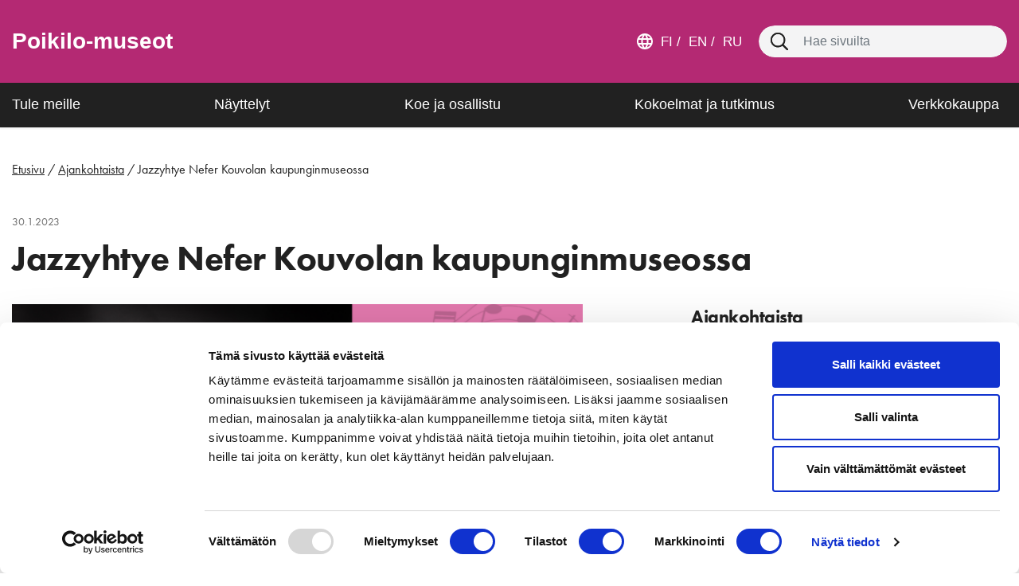

--- FILE ---
content_type: text/html; charset=UTF-8
request_url: https://www.poikilo.fi/ajankohtaiset/jazzyhtye-nefer-kouvolan-kaupunginmuseossa/
body_size: 14334
content:

<!doctype html>
<html lang="fi">

<head>
	<meta charset="utf-8">
	<meta http-equiv="x-ua-compatible" content="ie=edge">
	<meta name="viewport" content="width=device-width, initial-scale=1">
	<script>
        (function (d) {
            var config = {
                    kitId: 'fcf6wdp',
                    scriptTimeout: 3000,
                    async: true
                },
                h = d.documentElement, t = setTimeout(function () {
                    h.className = h.className.replace(/\bwf-loading\b/g, "") + " wf-inactive";
                }, config.scriptTimeout), tk = d.createElement("script"), f = false, s = d.getElementsByTagName("script")[0], a;
            h.className += " wf-loading";
            tk.src = 'https://use.typekit.net/' + config.kitId + '.js';
            tk.async = true;
            tk.onload = tk.onreadystatechange = function () {
                a = this.readyState;
                if (f || a && a !== "complete" && a !== "loaded") return;
                f = true;
                clearTimeout(t);
                try {
                    Typekit.load(config)
                } catch (e) {
                }
            };
            s.parentNode.insertBefore(tk, s)
        })(document);
	</script>
	<script>var et_site_url='https://www.poikilo.fi';var et_post_id='11565';function et_core_page_resource_fallback(a,b){"undefined"===typeof b&&(b=a.sheet.cssRules&&0===a.sheet.cssRules.length);b&&(a.onerror=null,a.onload=null,a.href?a.href=et_site_url+"/?et_core_page_resource="+a.id+et_post_id:a.src&&(a.src=et_site_url+"/?et_core_page_resource="+a.id+et_post_id))}
</script>	<meta name='robots' content='index, follow, max-image-preview:large, max-snippet:-1, max-video-preview:-1' />
	<style>img:is([sizes="auto" i], [sizes^="auto," i]) { contain-intrinsic-size: 3000px 1500px }</style>
	
	<!-- This site is optimized with the Yoast SEO plugin v26.6 - https://yoast.com/wordpress/plugins/seo/ -->
	<title>Jazzyhtye Nefer Kouvolan kaupunginmuseossa - Poikilo</title>
	<meta name="description" content="Kotkalainen jazzyhtye Nefer vierailee Kouvolan kaupunginmuseossa torstaina 9.2.2023 klo 17.30. Konsertti sisältyy museon pääsymaksuun." />
	<link rel="canonical" href="https://www.poikilo.fi/ajankohtaiset/jazzyhtye-nefer-kouvolan-kaupunginmuseossa/" />
	<meta property="og:locale" content="fi_FI" />
	<meta property="og:type" content="article" />
	<meta property="og:title" content="Jazzyhtye Nefer Kouvolan kaupunginmuseossa - Poikilo" />
	<meta property="og:description" content="Kotkalainen jazzyhtye Nefer vierailee Kouvolan kaupunginmuseossa torstaina 9.2.2023 klo 17.30. Konsertti sisältyy museon pääsymaksuun." />
	<meta property="og:url" content="https://www.poikilo.fi/ajankohtaiset/jazzyhtye-nefer-kouvolan-kaupunginmuseossa/" />
	<meta property="og:site_name" content="Poikilo" />
	<meta property="article:published_time" content="2023-01-30T07:41:54+00:00" />
	<meta property="article:modified_time" content="2025-01-02T12:53:05+00:00" />
	<meta property="og:image" content="https://www.poikilo.fi/wp-content/uploads/sites/3/2023/01/pelikierros-8.10.-29.10.-3.12.-klo-13.00-18.png" />
	<meta property="og:image:width" content="1640" />
	<meta property="og:image:height" content="924" />
	<meta property="og:image:type" content="image/png" />
	<meta name="author" content="anitagronroos" />
	<meta name="twitter:card" content="summary_large_image" />
	<script type="application/ld+json" class="yoast-schema-graph">{"@context":"https://schema.org","@graph":[{"@type":"WebPage","@id":"https://www.poikilo.fi/ajankohtaiset/jazzyhtye-nefer-kouvolan-kaupunginmuseossa/","url":"https://www.poikilo.fi/ajankohtaiset/jazzyhtye-nefer-kouvolan-kaupunginmuseossa/","name":"Jazzyhtye Nefer Kouvolan kaupunginmuseossa - Poikilo","isPartOf":{"@id":"https://www.poikilo.fi/#website"},"primaryImageOfPage":{"@id":"https://www.poikilo.fi/ajankohtaiset/jazzyhtye-nefer-kouvolan-kaupunginmuseossa/#primaryimage"},"image":{"@id":"https://www.poikilo.fi/ajankohtaiset/jazzyhtye-nefer-kouvolan-kaupunginmuseossa/#primaryimage"},"thumbnailUrl":"https://www.poikilo.fi/wp-content/uploads/sites/3/2023/01/pelikierros-8.10.-29.10.-3.12.-klo-13.00-18.png","datePublished":"2023-01-30T07:41:54+00:00","dateModified":"2025-01-02T12:53:05+00:00","description":"Kotkalainen jazzyhtye Nefer vierailee Kouvolan kaupunginmuseossa torstaina 9.2.2023 klo 17.30. Konsertti sisältyy museon pääsymaksuun.","breadcrumb":{"@id":"https://www.poikilo.fi/ajankohtaiset/jazzyhtye-nefer-kouvolan-kaupunginmuseossa/#breadcrumb"},"inLanguage":"fi","potentialAction":[{"@type":"ReadAction","target":["https://www.poikilo.fi/ajankohtaiset/jazzyhtye-nefer-kouvolan-kaupunginmuseossa/"]}]},{"@type":"ImageObject","inLanguage":"fi","@id":"https://www.poikilo.fi/ajankohtaiset/jazzyhtye-nefer-kouvolan-kaupunginmuseossa/#primaryimage","url":"https://www.poikilo.fi/wp-content/uploads/sites/3/2023/01/pelikierros-8.10.-29.10.-3.12.-klo-13.00-18.png","contentUrl":"https://www.poikilo.fi/wp-content/uploads/sites/3/2023/01/pelikierros-8.10.-29.10.-3.12.-klo-13.00-18.png","width":1640,"height":924,"caption":"Valokuvassa jazzyhtyeen soittajat soittimineen."},{"@type":"BreadcrumbList","@id":"https://www.poikilo.fi/ajankohtaiset/jazzyhtye-nefer-kouvolan-kaupunginmuseossa/#breadcrumb","itemListElement":[{"@type":"ListItem","position":1,"name":"Etusivu","item":"https://www.poikilo.fi/"},{"@type":"ListItem","position":2,"name":"Ajankohtaista","item":"https://www.poikilo.fi/ajankohtaista/"},{"@type":"ListItem","position":3,"name":"Jazzyhtye Nefer Kouvolan kaupunginmuseossa"}]},{"@type":"WebSite","@id":"https://www.poikilo.fi/#website","url":"https://www.poikilo.fi/","name":"Poikilo","description":"Uusi www.kouvola.fi Sites -sivusto","potentialAction":[{"@type":"SearchAction","target":{"@type":"EntryPoint","urlTemplate":"https://www.poikilo.fi/?s={search_term_string}"},"query-input":{"@type":"PropertyValueSpecification","valueRequired":true,"valueName":"search_term_string"}}],"inLanguage":"fi"}]}</script>
	<!-- / Yoast SEO plugin. -->


<link rel='dns-prefetch' href='//assets.juicer.io' />
<link rel='dns-prefetch' href='//cdn.search.valu.pro' />
<link rel='dns-prefetch' href='//fonts.googleapis.com' />
<link rel='stylesheet' id='wp-block-library-css' href='https://www.poikilo.fi/wp-includes/css/dist/block-library/style.min.css?ver=7e6de73973ed0cde20a055bd62967133' type='text/css' media='all' />
<style id='wp-block-library-inline-css' type='text/css'>

		.wp-block-pullquote {
			padding: 3em 0 !important;

			blockquote {
				margin: 0 0 1rem !important;
			}
		}

		.wp-block-quote {
			cite {
				display: inline;
			}
		}
</style>
<style id='valu-iframe-block-style-inline-css' type='text/css'>


</style>
<style id='findkit-search-blocks-view-inline-css' type='text/css'>
body:not(.wp-admin,.block-editor-iframe__body) .wp-block-findkit-search-group{display:none}.wp-block-findkit-search-modal figure{margin:0}.wp-block-findkit-search-embed{--findkit-search-input-size:56px;display:block;min-height:200px}input.wp-findkit-search-input{background-color:#f9f8f8;border:1px solid #000;border-radius:2rem;height:var(--findkit-search-input-size);padding-left:var(--findkit-search-input-size);padding-right:2rem;width:100%}.wp-findkit-input-wrap{position:relative}.wp-findkit-input-wrap:after{background-image:url([data-uri]);background-position:50%;background-repeat:no-repeat;bottom:0;content:"";display:block;pointer-events:none;position:absolute;top:0;width:var(--findkit-search-input-size)}

</style>
<style id='global-styles-inline-css' type='text/css'>
:root{--wp--preset--aspect-ratio--square: 1;--wp--preset--aspect-ratio--4-3: 4/3;--wp--preset--aspect-ratio--3-4: 3/4;--wp--preset--aspect-ratio--3-2: 3/2;--wp--preset--aspect-ratio--2-3: 2/3;--wp--preset--aspect-ratio--16-9: 16/9;--wp--preset--aspect-ratio--9-16: 9/16;--wp--preset--color--black: #000000;--wp--preset--color--cyan-bluish-gray: #abb8c3;--wp--preset--color--white: #ffffff;--wp--preset--color--pale-pink: #f78da7;--wp--preset--color--vivid-red: #cf2e2e;--wp--preset--color--luminous-vivid-orange: #ff6900;--wp--preset--color--luminous-vivid-amber: #fcb900;--wp--preset--color--light-green-cyan: #7bdcb5;--wp--preset--color--vivid-green-cyan: #00d084;--wp--preset--color--pale-cyan-blue: #8ed1fc;--wp--preset--color--vivid-cyan-blue: #0693e3;--wp--preset--color--vivid-purple: #9b51e0;--wp--preset--gradient--vivid-cyan-blue-to-vivid-purple: linear-gradient(135deg,rgba(6,147,227,1) 0%,rgb(155,81,224) 100%);--wp--preset--gradient--light-green-cyan-to-vivid-green-cyan: linear-gradient(135deg,rgb(122,220,180) 0%,rgb(0,208,130) 100%);--wp--preset--gradient--luminous-vivid-amber-to-luminous-vivid-orange: linear-gradient(135deg,rgba(252,185,0,1) 0%,rgba(255,105,0,1) 100%);--wp--preset--gradient--luminous-vivid-orange-to-vivid-red: linear-gradient(135deg,rgba(255,105,0,1) 0%,rgb(207,46,46) 100%);--wp--preset--gradient--very-light-gray-to-cyan-bluish-gray: linear-gradient(135deg,rgb(238,238,238) 0%,rgb(169,184,195) 100%);--wp--preset--gradient--cool-to-warm-spectrum: linear-gradient(135deg,rgb(74,234,220) 0%,rgb(151,120,209) 20%,rgb(207,42,186) 40%,rgb(238,44,130) 60%,rgb(251,105,98) 80%,rgb(254,248,76) 100%);--wp--preset--gradient--blush-light-purple: linear-gradient(135deg,rgb(255,206,236) 0%,rgb(152,150,240) 100%);--wp--preset--gradient--blush-bordeaux: linear-gradient(135deg,rgb(254,205,165) 0%,rgb(254,45,45) 50%,rgb(107,0,62) 100%);--wp--preset--gradient--luminous-dusk: linear-gradient(135deg,rgb(255,203,112) 0%,rgb(199,81,192) 50%,rgb(65,88,208) 100%);--wp--preset--gradient--pale-ocean: linear-gradient(135deg,rgb(255,245,203) 0%,rgb(182,227,212) 50%,rgb(51,167,181) 100%);--wp--preset--gradient--electric-grass: linear-gradient(135deg,rgb(202,248,128) 0%,rgb(113,206,126) 100%);--wp--preset--gradient--midnight: linear-gradient(135deg,rgb(2,3,129) 0%,rgb(40,116,252) 100%);--wp--preset--font-size--small: 13px;--wp--preset--font-size--medium: 20px;--wp--preset--font-size--large: 36px;--wp--preset--font-size--x-large: 42px;--wp--preset--spacing--20: 0.44rem;--wp--preset--spacing--30: 0.67rem;--wp--preset--spacing--40: 1rem;--wp--preset--spacing--50: 1.5rem;--wp--preset--spacing--60: 2.25rem;--wp--preset--spacing--70: 3.38rem;--wp--preset--spacing--80: 5.06rem;--wp--preset--shadow--natural: 6px 6px 9px rgba(0, 0, 0, 0.2);--wp--preset--shadow--deep: 12px 12px 50px rgba(0, 0, 0, 0.4);--wp--preset--shadow--sharp: 6px 6px 0px rgba(0, 0, 0, 0.2);--wp--preset--shadow--outlined: 6px 6px 0px -3px rgba(255, 255, 255, 1), 6px 6px rgba(0, 0, 0, 1);--wp--preset--shadow--crisp: 6px 6px 0px rgba(0, 0, 0, 1);}:where(.is-layout-flex){gap: 0.5em;}:where(.is-layout-grid){gap: 0.5em;}body .is-layout-flex{display: flex;}.is-layout-flex{flex-wrap: wrap;align-items: center;}.is-layout-flex > :is(*, div){margin: 0;}body .is-layout-grid{display: grid;}.is-layout-grid > :is(*, div){margin: 0;}:where(.wp-block-columns.is-layout-flex){gap: 2em;}:where(.wp-block-columns.is-layout-grid){gap: 2em;}:where(.wp-block-post-template.is-layout-flex){gap: 1.25em;}:where(.wp-block-post-template.is-layout-grid){gap: 1.25em;}.has-black-color{color: var(--wp--preset--color--black) !important;}.has-cyan-bluish-gray-color{color: var(--wp--preset--color--cyan-bluish-gray) !important;}.has-white-color{color: var(--wp--preset--color--white) !important;}.has-pale-pink-color{color: var(--wp--preset--color--pale-pink) !important;}.has-vivid-red-color{color: var(--wp--preset--color--vivid-red) !important;}.has-luminous-vivid-orange-color{color: var(--wp--preset--color--luminous-vivid-orange) !important;}.has-luminous-vivid-amber-color{color: var(--wp--preset--color--luminous-vivid-amber) !important;}.has-light-green-cyan-color{color: var(--wp--preset--color--light-green-cyan) !important;}.has-vivid-green-cyan-color{color: var(--wp--preset--color--vivid-green-cyan) !important;}.has-pale-cyan-blue-color{color: var(--wp--preset--color--pale-cyan-blue) !important;}.has-vivid-cyan-blue-color{color: var(--wp--preset--color--vivid-cyan-blue) !important;}.has-vivid-purple-color{color: var(--wp--preset--color--vivid-purple) !important;}.has-black-background-color{background-color: var(--wp--preset--color--black) !important;}.has-cyan-bluish-gray-background-color{background-color: var(--wp--preset--color--cyan-bluish-gray) !important;}.has-white-background-color{background-color: var(--wp--preset--color--white) !important;}.has-pale-pink-background-color{background-color: var(--wp--preset--color--pale-pink) !important;}.has-vivid-red-background-color{background-color: var(--wp--preset--color--vivid-red) !important;}.has-luminous-vivid-orange-background-color{background-color: var(--wp--preset--color--luminous-vivid-orange) !important;}.has-luminous-vivid-amber-background-color{background-color: var(--wp--preset--color--luminous-vivid-amber) !important;}.has-light-green-cyan-background-color{background-color: var(--wp--preset--color--light-green-cyan) !important;}.has-vivid-green-cyan-background-color{background-color: var(--wp--preset--color--vivid-green-cyan) !important;}.has-pale-cyan-blue-background-color{background-color: var(--wp--preset--color--pale-cyan-blue) !important;}.has-vivid-cyan-blue-background-color{background-color: var(--wp--preset--color--vivid-cyan-blue) !important;}.has-vivid-purple-background-color{background-color: var(--wp--preset--color--vivid-purple) !important;}.has-black-border-color{border-color: var(--wp--preset--color--black) !important;}.has-cyan-bluish-gray-border-color{border-color: var(--wp--preset--color--cyan-bluish-gray) !important;}.has-white-border-color{border-color: var(--wp--preset--color--white) !important;}.has-pale-pink-border-color{border-color: var(--wp--preset--color--pale-pink) !important;}.has-vivid-red-border-color{border-color: var(--wp--preset--color--vivid-red) !important;}.has-luminous-vivid-orange-border-color{border-color: var(--wp--preset--color--luminous-vivid-orange) !important;}.has-luminous-vivid-amber-border-color{border-color: var(--wp--preset--color--luminous-vivid-amber) !important;}.has-light-green-cyan-border-color{border-color: var(--wp--preset--color--light-green-cyan) !important;}.has-vivid-green-cyan-border-color{border-color: var(--wp--preset--color--vivid-green-cyan) !important;}.has-pale-cyan-blue-border-color{border-color: var(--wp--preset--color--pale-cyan-blue) !important;}.has-vivid-cyan-blue-border-color{border-color: var(--wp--preset--color--vivid-cyan-blue) !important;}.has-vivid-purple-border-color{border-color: var(--wp--preset--color--vivid-purple) !important;}.has-vivid-cyan-blue-to-vivid-purple-gradient-background{background: var(--wp--preset--gradient--vivid-cyan-blue-to-vivid-purple) !important;}.has-light-green-cyan-to-vivid-green-cyan-gradient-background{background: var(--wp--preset--gradient--light-green-cyan-to-vivid-green-cyan) !important;}.has-luminous-vivid-amber-to-luminous-vivid-orange-gradient-background{background: var(--wp--preset--gradient--luminous-vivid-amber-to-luminous-vivid-orange) !important;}.has-luminous-vivid-orange-to-vivid-red-gradient-background{background: var(--wp--preset--gradient--luminous-vivid-orange-to-vivid-red) !important;}.has-very-light-gray-to-cyan-bluish-gray-gradient-background{background: var(--wp--preset--gradient--very-light-gray-to-cyan-bluish-gray) !important;}.has-cool-to-warm-spectrum-gradient-background{background: var(--wp--preset--gradient--cool-to-warm-spectrum) !important;}.has-blush-light-purple-gradient-background{background: var(--wp--preset--gradient--blush-light-purple) !important;}.has-blush-bordeaux-gradient-background{background: var(--wp--preset--gradient--blush-bordeaux) !important;}.has-luminous-dusk-gradient-background{background: var(--wp--preset--gradient--luminous-dusk) !important;}.has-pale-ocean-gradient-background{background: var(--wp--preset--gradient--pale-ocean) !important;}.has-electric-grass-gradient-background{background: var(--wp--preset--gradient--electric-grass) !important;}.has-midnight-gradient-background{background: var(--wp--preset--gradient--midnight) !important;}.has-small-font-size{font-size: var(--wp--preset--font-size--small) !important;}.has-medium-font-size{font-size: var(--wp--preset--font-size--medium) !important;}.has-large-font-size{font-size: var(--wp--preset--font-size--large) !important;}.has-x-large-font-size{font-size: var(--wp--preset--font-size--x-large) !important;}
:where(.wp-block-post-template.is-layout-flex){gap: 1.25em;}:where(.wp-block-post-template.is-layout-grid){gap: 1.25em;}
:where(.wp-block-columns.is-layout-flex){gap: 2em;}:where(.wp-block-columns.is-layout-grid){gap: 2em;}
:root :where(.wp-block-pullquote){font-size: 1.5em;line-height: 1.6;}
</style>
<link rel='stylesheet' id='et_monarch-css-css' href='https://www.poikilo.fi/wp-content/plugins/monarch/css/style.css?ver=8e07551d952c6529f244ab9fbe1f3dab' type='text/css' media='all' />
<link rel='stylesheet' id='et-gf-open-sans-css' href='https://fonts.googleapis.com/css?family=Open+Sans:400,700' type='text/css' media='all' />
<link rel='stylesheet' id='valu-juicer-style-css' href='https://assets.juicer.io/embed.css?ver=7e6de73973ed0cde20a055bd62967133' type='text/css' media='all' />
<link rel='stylesheet' id='sakke/css-css' href='https://www.poikilo.fi/wp-content/themes/kouvola-erillissivusto/dist/styles/main.css?ver=7989f3d337baed8c14679355645c6a33' type='text/css' media='all' />
<link rel='stylesheet' id='line-awesome/css-css' href='https://www.poikilo.fi/wp-content/themes/kouvola-erillissivusto/assets/line-awesome/css/line-awesome-font-awesome.min.css?ver=7e6de73973ed0cde20a055bd62967133' type='text/css' media='all' />
<script type='text/javascript' src="https://www.poikilo.fi/wp-includes/js/jquery/jquery.min.js?ver=50525ceecedd6b1290de09a1c2f30b28" id="jquery-core-js"></script>
<script type='text/javascript' src="https://www.poikilo.fi/wp-includes/js/jquery/jquery-migrate.min.js?ver=0ba36e2619733d041e37833670b5bbe9" id="jquery-migrate-js"></script>
<link rel='shortlink' href='https://www.poikilo.fi/?p=11565' />
<link rel="alternate" title="oEmbed (JSON)" type="application/json+oembed" href="https://www.poikilo.fi/wp-json/oembed/1.0/embed?url=https%3A%2F%2Fwww.poikilo.fi%2Fajankohtaiset%2Fjazzyhtye-nefer-kouvolan-kaupunginmuseossa%2F&#038;lang=fi" />
<link rel="alternate" title="oEmbed (XML)" type="text/xml+oembed" href="https://www.poikilo.fi/wp-json/oembed/1.0/embed?url=https%3A%2F%2Fwww.poikilo.fi%2Fajankohtaiset%2Fjazzyhtye-nefer-kouvolan-kaupunginmuseossa%2F&#038;format=xml&#038;lang=fi" />
		<script async
				src="https://www.googletagmanager.com/gtag/js?id=G-RX2NX5GD58" type="text/plain" data-cookieconsent="statistics"></script>
		<script type="text/plain" data-cookieconsent="statistics">
			function v_analytics_ga4_handle_querystring(allowed_params, address) {
				const urlSearchParams = new URLSearchParams(address);
				const allowed_params_array = allowed_params.split(',').filter(element => element !== '');
				for (const [key, value] of urlSearchParams.entries()) {
					if (!allowed_params_array.includes(key)) {
						urlSearchParams.delete(key);
					}
				}
				return urlSearchParams.toString();
			}
 			window.dataLayer = window.dataLayer || [];

			function gtag() {
				dataLayer.push(arguments);
			}

						gtag('js', new Date());
			gtag('config', 'G-RX2NX5GD58', {
				send_page_view: false
			});
						var document_referrer = document.referrer;
			if (document_referrer.indexOf("?") > -1) {
				var document_referrer_query_string = v_analytics_ga4_handle_querystring('vs_q,gclid', document_referrer.substring(document_referrer.indexOf("?")));
				if (document_referrer_query_string.length > 0) {
					document_referrer_query_string = "?"+document_referrer_query_string;
					document_referrer = document_referrer.substring(0, document_referrer.indexOf("?"))+document_referrer_query_string;
				}
				else {
					document_referrer = document_referrer.substring(0, document_referrer.indexOf("?"));
				}
			}
			var v_locationSearch = v_analytics_ga4_handle_querystring('vs_q,gclid', window.location.search);
			if (v_locationSearch.length > 0) v_locationSearch = "?"+v_locationSearch;
			gtag('event', 'page_view', {
				page_title: document.title,
				page_location: location.toString().replace(location.search, "")+v_locationSearch,
				page_path: location.pathname,
				page_referrer: document_referrer
			});
					</script>
		<script type='application/json' class='wordpress escaped' id='findkit'>{&quot;showInSearch&quot;:true,&quot;title&quot;:&quot;Jazzyhtye Nefer Kouvolan kaupunginmuseossa&quot;,&quot;created&quot;:&quot;2023-01-30T09:41:54+02:00&quot;,&quot;modified&quot;:&quot;2025-01-02T14:53:05+02:00&quot;,&quot;customFields&quot;:{&quot;wpPostId&quot;:{&quot;type&quot;:&quot;number&quot;,&quot;value&quot;:11565}},&quot;language&quot;:&quot;fi&quot;,&quot;tags&quot;:[&quot;wordpress&quot;,&quot;domain\/www.poikilo.fi\/wordpress&quot;,&quot;wp_blog_name\/poikilo&quot;,&quot;domain\/www.poikilo.fi\/wp_blog_name\/poikilo&quot;,&quot;public&quot;,&quot;wp_post_type\/post&quot;,&quot;domain\/www.poikilo.fi\/wp_post_type\/post&quot;,&quot;domain\/www.poikilo.fi\/wp_taxonomy\/category\/ajankohtaiset&quot;,&quot;wp_taxonomy\/category\/ajankohtaiset&quot;,&quot;domain\/www.poikilo.fi\/wp_taxonomy\/post_tag\/poikilo&quot;,&quot;wp_taxonomy\/post_tag\/poikilo&quot;]}</script>		<style>
			#wp-admin-bar-findkit-adminbar a::before {
				content: "\f179";
				top: 2px;
			}
		</style>
		<style type="text/css" id="et-social-custom-css">
				 
			</style><link rel="preload" href="https://www.poikilo.fi/wp-content/plugins/monarch/core/admin/fonts/modules.ttf" as="font" crossorigin="anonymous"><link rel="apple-touch-icon" sizes="180x180" href="https://www.poikilo.fi/wp-content/themes/kouvola-erillissivusto/dist/images/favicons/apple-touch-icon.png">
<link rel="icon" type="image/png" sizes="32x32" href="https://www.poikilo.fi/wp-content/themes/kouvola-erillissivusto/dist/images/favicons/favicon-32x32.png">
<link rel="icon" type="image/png" sizes="16x16" href="https://www.poikilo.fi/wp-content/themes/kouvola-erillissivusto/dist/images/favicons/favicon-16x16.png">
<link rel="manifest" href="https://www.poikilo.fi/wp-content/themes/kouvola-erillissivusto/dist/images/favicons/site.webmanifest">
<link rel="mask-icon" href="https://www.poikilo.fi/wp-content/themes/kouvola-erillissivusto/dist/images/favicons/safari-pinned-tab.svg" color="#008629">
<meta name="msapplication-TileColor" content="#008629">
<meta name="theme-color" content="#ffffff">
	<!-- cookiebot script start -->
	<script id="Cookiebot"
	        data-culture="fi"
	        src="https://consent.cookiebot.com/uc.js"
	        data-cbid="1430dc11-ef02-455c-8a3d-607045d51933"
	        data-blockingmode="auto" type="text/javascript"></script>
	<!-- cookiebot script end -->
	</head>
<body class="wp-singular post-template-default single single-post postid-11565 single-format-standard wp-theme-kouvola-erillissivusto et_monarch sidebar-primary sidebar-right pink not-multi-level-main-navigation">
<!--[if IE]>
<div class="alert alert-warning">
	Käytät <strong>vanhentunutta</strong> selainta. Ole hyvä ja <a href=”http://browsehappy.com/”>päivitä selaimesi</a> parantaaksesi käyttökokemustasi.</div>
<![endif]-->
<header class="banner header-top-color-theme">
    <div class="header-top theme">
							        <div class="container-fluid d-flex align-items-center">
            <a class="screen-reader-text skip-link btn btn--brand-primary"
               href="#content">Siirry suoraan sisältöön</a>
            <a class="brand mr-auto" href="https://www.poikilo.fi/">
                <span class="screen-reader-text">Etusivulle</span>
								                    <h2 class="logo-text">Poikilo-museot</h2>
				            </a>

            <div class="top-nav-wrapper d-none d-lg-flex align-items-center justify-content-center">
                <nav class="top-nav-element" aria-label="﻿Ylävalikko">
					                </nav>
				                    <nav aria-label="Kielivalikko"
                         class="top-nav-wrapper__lang top-nav d-flex">
						<svg width="20px" height="20px" viewBox="0 0 20 20" version="1.1" xmlns="http://www.w3.org/2000/svg" xmlns:xlink="http://www.w3.org/1999/xlink">
    <defs>
        <path d="M14.3661972,12.0187793 L17.7464789,12.0187793 C17.9342723,11.142406 18.028169,10.4694866 18.028169,10 C18.028169,9.53051343 17.9342723,8.85759399 17.7464789,7.98122066 L14.3661972,7.98122066 C14.4600939,8.63850066 14.5070423,9.31142009 14.5070423,10 C14.5070423,10.6885799 14.4600939,11.3614993 14.3661972,12.0187793 Z M12.5821596,17.5586854 C14.4914028,16.9327054 15.9467869,15.743357 16.9483568,13.9906103 L13.9906103,13.9906103 C13.6776203,15.2425735 13.2081397,16.4319189 12.5821596,17.5586854 Z M12.3474178,12.0187793 C12.4413146,11.3614993 12.4882629,10.6885799 12.4882629,10 C12.4882629,9.31142009 12.4413146,8.63850066 12.3474178,7.98122066 L7.65258216,7.98122066 C7.55868545,8.63850066 7.51173709,9.31142009 7.51173709,10 C7.51173709,10.6885799 7.55868545,11.3614993 7.65258216,12.0187793 L12.3474178,12.0187793 Z M10,17.9812207 C10.8763733,16.6979606 11.5179959,15.3677701 11.9248826,13.9906103 L8.07511737,13.9906103 C8.48200413,15.3677701 9.12362667,16.6979606 10,17.9812207 Z M6.00938967,6.00938967 C6.32237972,4.75742648 6.79186028,3.56808113 7.41784038,2.44131455 C5.50859718,3.06729465 4.05321315,4.256643 3.05164319,6.00938967 L6.00938967,6.00938967 Z M3.05164319,13.9906103 C4.05321315,15.743357 5.50859718,16.9327054 7.41784038,17.5586854 C6.79186028,16.4319189 6.32237972,15.2425735 6.00938967,13.9906103 L3.05164319,13.9906103 Z M2.25352113,12.0187793 L5.63380282,12.0187793 C5.5399061,11.3614993 5.49295775,10.6885799 5.49295775,10 C5.49295775,9.31142009 5.5399061,8.63850066 5.63380282,7.98122066 L2.25352113,7.98122066 C2.0657268,8.85759399 1.97183099,9.53051343 1.97183099,10 C1.97183099,10.4694866 2.0657268,11.142406 2.25352113,12.0187793 Z M10,2.01877934 C9.12362667,3.30203944 8.48200413,4.63222986 8.07511737,6.00938967 L11.9248826,6.00938967 C11.5179959,4.63222986 10.8763733,3.30203944 10,2.01877934 Z M16.9483568,6.00938967 C15.9467869,4.256643 14.4914028,3.06729465 12.5821596,2.44131455 C13.2081397,3.56808113 13.6776203,4.75742648 13.9906103,6.00938967 L16.9483568,6.00938967 Z M10,0 C12.7543166,0 15.1095377,0.978082254 17.0657292,2.9342708 C19.0219177,4.89046235 20,7.24568338 20,10 C20,12.7543166 19.0219177,15.1095377 17.0657292,17.0657277 C15.1095377,19.0219189 12.7543166,20 10,20 C7.24568338,20 4.89046235,19.0219189 2.9342723,17.0657277 C0.978081052,15.1095377 0,12.7543166 0,10 C0,7.24568338 0.978081052,4.89046235 2.9342723,2.9342708 C4.89046235,0.978082254 7.24568338,0 10,0 Z" id="path-1"></path>
    </defs>
    <g id="Assets" stroke="none" stroke-width="1" fill="none" fill-rule="evenodd">
        <g transform="translate(-64.000000, -544.000000)" id="Icons-/-language">
            <g transform="translate(64.000000, 544.000000)">
                <rect id="Background" x="0" y="0" width="20" height="20"></rect>
                <mask id="mask-2" fill="white">
                    <use xlink:href="#path-1"></use>
                </mask>
                <use id="Fill-1" fill="#212121" xlink:href="#path-1"></use>
                <g id="Color-/-Black" mask="url(#mask-2)">
                    <rect id="Background" x="0" y="0" width="20" height="20"></rect>
                    <rect id="Rectangle-6" fill="transparent" x="0" y="0" width="20" height="20"></rect>
                </g>
            </g>
        </g>
    </g>
</svg>                        <ul class="lang-menu">
															
                                <li class="lang-item lang-item-2 lang-item-fi current-lang lang-item-first">
                                    <a lang="fi"
                                       hreflang="fi"
                                       href="https://www.poikilo.fi/ajankohtaiset/jazzyhtye-nefer-kouvolan-kaupunginmuseossa/"
                                       aria-current="true">
										fi <span
                                                class="sr-only">, Siirry suomenkieliselle sivustolle<span>
                                    </a>
                                </li>
															
                                <li class="lang-item lang-item-19 lang-item-en no-translation">
                                    <a lang="en-US"
                                       hreflang="en-US"
                                       href="https://www.poikilo.fi/en/"
                                       aria-current="false">
										en <span
                                                class="sr-only">, Go to the English site<span>
                                    </a>
                                </li>
															
                                <li class="lang-item lang-item-23 lang-item-ru no-translation">
                                    <a lang="ru-RU"
                                       hreflang="ru-RU"
                                       href="https://www.poikilo.fi/ru/"
                                       aria-current="false">
										ru <span
                                                class="sr-only">, Перейти на русскоязычную версию сайта<span>
                                    </a>
                                </li>
							                        </ul>
                    </nav>
				            </div>
            <div class="search search-wrap d-none d-lg-flex align-items-center justify-content-center">
                <div class="search-form-container">
					<form role="search" method="get" class="search-form form-inline">
	<label class="sr-only" for="search-input">Hae:</label>
	<div class="input-group">
		<input type="search" value="" name="s" class="addsearch search-field form-control" id="search-input" placeholder="Hae sivuilta" required>
	</div>
</form>
                </div>
            </div>
        </div>
    </div>

    <div class="header-bottom d-flex justify-content-between align-items-center black">

        <div class="right container-fluid">
            <button class="search-toggle d-lg-none" aria-label="Näytä hakukenttä"
                    data-aria-label-close="Piilota hakukenttä"
                    aria-expanded="false"></button>
            <div class="search-mobile search-mobile-wrap align-items-center justify-content-center">
                <div class="search-form-container">
					<form role="search" method="get" class="search-form form-inline" action="">
	<label class="sr-only" for="mobile-search-input">Hae:</label>
	<div class="input-group">
		<input type="search" value="" name="s" class="addsearch search-field form-control" id="mobile-search-input" placeholder="Hae sivuilta" required>
	</div>
</form>
                </div>
            </div>

			                <button class="lang-toggle d-lg-none" aria-label="Avaa kielivalikko"
                        data-aria-label-close="Sulje kielivalikko"
                        aria-expanded="false">
                </button>
                <nav class="mobile-lang-wrapper" aria-label="Kielivalikko">
                    <ul class="lang-menu d-flex justify-content-center align-items-center">

													
                            <li class="lang-item lang-item-2 lang-item-fi current-lang lang-item-first">
                                <a lang="fi"
                                   hreflang="fi"
                                   href="https://www.poikilo.fi/ajankohtaiset/jazzyhtye-nefer-kouvolan-kaupunginmuseossa/"
                                   aria-current="true">
									fi <span
                                            class="sr-only">, Siirry suomenkieliselle sivustolle<span>
                                </a>
                            </li>
													
                            <li class="lang-item lang-item-19 lang-item-en no-translation">
                                <a lang="en-US"
                                   hreflang="en-US"
                                   href="https://www.poikilo.fi/en/"
                                   aria-current="false">
									en <span
                                            class="sr-only">, Go to the English site<span>
                                </a>
                            </li>
													
                            <li class="lang-item lang-item-23 lang-item-ru no-translation">
                                <a lang="ru-RU"
                                   hreflang="ru-RU"
                                   href="https://www.poikilo.fi/ru/"
                                   aria-current="false">
									ru <span
                                            class="sr-only">, Перейти на русскоязычную версию сайта<span>
                                </a>
                            </li>
						                    </ul>
                </nav>
			
            <button class="mobile-menu-toggle d-lg-none" aria-label="Avaa valikko"
                    data-aria-label-close="Sulje valikko" aria-expanded="false">
                <div class="bar1"></div>
                <div class="bar2"></div>
                <div class="bar3"></div>
            </button>
            <nav class="nav-primary nav-helper-class"
                 aria-label="﻿Päävalikko">
				<div class="menu-paanavigaatio-fi-container"><ul id="menu-paanavigaatio-fi" class="nav d-flex justify-content-between"><li id="menu-item-313" class="menu-item menu-item-type-post_type menu-item-object-page menu-item-313"><a href="https://www.poikilo.fi/tule-meille-kokemaan-elamyksia-ja-tutustumaan-museokaupan-tuotteisiin/">Tule meille</a></li>
<li id="menu-item-50" class="menu-item menu-item-type-post_type menu-item-object-page menu-item-50"><a href="https://www.poikilo.fi/nayttelyt/">Näyttelyt</a></li>
<li id="menu-item-379" class="menu-item menu-item-type-post_type menu-item-object-page menu-item-379"><a href="https://www.poikilo.fi/koe-ja-osallistu/">Koe ja osallistu</a></li>
<li id="menu-item-311" class="menu-item menu-item-type-post_type menu-item-object-page menu-item-311"><a href="https://www.poikilo.fi/kokoelmat-ja-tutkimus/">Kokoelmat ja tutkimus</a></li>
<li id="menu-item-7365" class="menu-item menu-item-type-post_type menu-item-object-page menu-item-7365"><a href="https://www.poikilo.fi/verkkokauppa/">Verkkokauppa</a></li>
</ul></div>            </nav>
            <nav class="nav-top-mobile" aria-label="Lisävalikko">
				            </nav>
        </div>

    </div>
</header><main>
	
<section class="section section-hero d-flex justify-content-center header-margin section-hero--noimg"
	 data-addsearch="include" id="content">

	<div class="container-fluid d-flex flex-column block-hero justify-content-center">
	<div class="row">
		<div class="col-xs-12 col-sm-12 block-hero__container">

			
			
							<nav class="breadcrumb-container" aria-label="Murupolku">
	<div class="container-fluid breadcrumb-fluid">
					<div class="breadcrumbs"><span><span><a href="https://www.poikilo.fi/">Etusivu</a></span> / <span><a href="https://www.poikilo.fi/ajankohtaista/">Ajankohtaista</a></span> / <span class="breadcrumb_last" aria-current="page">Jazzyhtye Nefer Kouvolan kaupunginmuseossa</span></span></div>			</div>
</nav>
				
<div class="entry-meta-wrapper">
	<time class="updated" datetime="">30.1.2023</time>
	</div>				<h1 class="block-hero__title no-border tk-freight black">Jazzyhtye Nefer Kouvolan kaupunginmuseossa</h1>
			
			
			
		</div>
	</div>
	</div>	<div class="section-hero-overlay"></div>
</section>
	<div class="wrap container-fluid" role="document">
		<div class="content row page-content">
										<div class="main">
						<article class="post-11565 post type-post status-publish format-standard has-post-thumbnail hentry category-ajankohtaiset tag-poikilo">
		<div class="entry-content">
							<div class="entry-image">
					<img width="760" height="420" src="https://www.poikilo.fi/wp-content/uploads/sites/3/2023/01/pelikierros-8.10.-29.10.-3.12.-klo-13.00-18-760x420.png" class="attachment-post-thumbnail-large size-post-thumbnail-large wp-post-image" alt="Valokuvassa jazzyhtyeen soittajat soittimineen." decoding="async" fetchpriority="high" />				</div>
										<div class="page-ingress"><p>Kotkalainen jazzyhtye Nefer vierailee<br />
Kouvolan kaupunginmuseossa torstaina 9.2.2023 klo 17.30</p>
</div>
						
<p><strong>Yhtye koostuu pitkän linjan muusikoista </strong><br>Mika Huusari, harmonikka<br>Riku Uotinen, kitara<br>Olli Andersen, basso<br>Jukka Savolainen, rummut. </p>



<p>Luvassa on monipuolista rytmimusiikkia säveltäjinä mm. Cole Porter, Oliver Nelson, Benny Golson,&nbsp;<br>Thelonius Monk sekä Eero Koivistoinen.&nbsp;<br>Nefer tallensi loppuvuodesta studiokonsertin, mikä on katseltavissa youtubessa haulla, nefer jazz merimatka.</p>



<p>kuva: Jazzyhtye Nefer, Riku Uotinen, Jukka Savolainen, Mika Huusari, Olli Andersen&nbsp;&nbsp;&nbsp;&nbsp;&nbsp;&nbsp;<br>Kuva: Vekkuva Vesa Hovi</p>



<p>Konsertti sisältyy museon pääsymaksuun.</p>



<p>Kaupunginmuseo Poikilossa on katsottavissa Koko Kouvolan Teatteri -näyttely <a href="https://www.poikilo.fi/nayttelyt/koko-kouvolan-teatteri/">Koko Kouvolan Teatteri &#8211; Poikilo</a></p>



<p><strong>Rennosti svengaten ja taiteesta nauttien</strong>. <strong>Tervetuloa museoon!</strong></p>
			<div class="social-share d-flex flex-wrap w-100">
				<span class="social-share__label">Jaa: </span>
				<div class="et_social_inline et_social_mobile_on et_social_inline_bottom">
				<div class="et_social_networks et_social_4col et_social_darken et_social_circle et_social_left et_social_no_animation et_social_withcounts et_social_withnetworknames et_social_outer_dark">
					
					<ul class="et_social_icons_container"><li class="et_social_facebook">
									<a href="http://www.facebook.com/sharer.php?u=https%3A%2F%2Fwww.poikilo.fi%2Fajankohtaiset%2Fjazzyhtye-nefer-kouvolan-kaupunginmuseossa%2F&#038;t=Jazzyhtye%20Nefer%20Kouvolan%20kaupunginmuseossa" class="et_social_share et_social_display_count" rel="nofollow" data-social_name="facebook" data-post_id="11565" data-social_type="share" data-location="inline" data-min_count="0">
										<i class="et_social_icon et_social_icon_facebook"></i><div class="et_social_network_label"><div class="et_social_networkname">Facebook</div></div><span class="et_social_overlay"></span>
									</a>
								</li><li class="et_social_twitter">
									<a href="http://twitter.com/share?text=Jazzyhtye%20Nefer%20Kouvolan%20kaupunginmuseossa&#038;url=https%3A%2F%2Fwww.poikilo.fi%2Fajankohtaiset%2Fjazzyhtye-nefer-kouvolan-kaupunginmuseossa%2F" class="et_social_share et_social_display_count" rel="nofollow" data-social_name="twitter" data-post_id="11565" data-social_type="share" data-location="inline" data-min_count="0">
										<i class="et_social_icon et_social_icon_twitter"></i><div class="et_social_network_label"><div class="et_social_networkname">Twitter</div></div><span class="et_social_overlay"></span>
									</a>
								</li><li class="et_social_gmail">
									<a href="https://mail.google.com/mail/u/0/?view=cm&#038;fs=1&#038;su=Jazzyhtye%20Nefer%20Kouvolan%20kaupunginmuseossa&#038;body=https%3A%2F%2Fwww.poikilo.fi%2Fajankohtaiset%2Fjazzyhtye-nefer-kouvolan-kaupunginmuseossa%2F&#038;ui=2&#038;tf=1" class="et_social_share et_social_display_count" rel="nofollow" data-social_name="gmail" data-post_id="11565" data-social_type="share" data-location="inline" data-min_count="0">
										<i class="et_social_icon et_social_icon_gmail"></i><div class="et_social_network_label"><div class="et_social_networkname">Gmail</div></div><span class="et_social_overlay"></span>
									</a>
								</li></ul>
				</div>
			</div>			</div>
			<div class="back-link-wrapper">
			<a class="back-link" href="https://www.poikilo.fi/ajankohtaista/">
			<i class="fa fa-angle-left"></i>
			Takaisin listaukseen		</a>
	</div>
		</div>
		<footer>
					</footer>
		
<section id="comments" class="comments">
	
	
	</section>	</article>
				</div><!-- /.main -->
									<aside class="sidebar-right sidebar-wrap" role="complementary">
						<div class="right-sidebar">
	
	
		
		<section class="b-sidebar-recent widget widget-recent" data-addsearch="include">
			<div class="sidebar-news">
				<h2>Ajankohtaista</h2>
				<!--fwp-loop-->
					<div class="row news-row">
						<a href="https://www.poikilo.fi/ajankohtaiset/poikilo-museoille-40-000-euroa-3d-mallinnushankkeeseen/">
							<div class="col-xs-12 col-sm-12 news-col date">
								13.01.2026							</div>
							<div class="col-xs-12 col-sm-12 news-col content">
								<h4>Poikilo-museoille 40 000 euroa 3D-mallinnushankkeeseen</h4>
							</div>
						</a>
					</div>
									<div class="row news-row">
						<a href="https://www.poikilo.fi/ajankohtaiset/kuukauden-taideteos-tammikuu-2026/">
							<div class="col-xs-12 col-sm-12 news-col date">
								12.01.2026							</div>
							<div class="col-xs-12 col-sm-12 news-col content">
								<h4>Kuukauden taideteos: tammikuu 2026</h4>
							</div>
						</a>
					</div>
									<div class="row news-row">
						<a href="https://www.poikilo.fi/ajankohtaiset/kouvolan-poikilo-museoissa-jalleen-kavijaennatys/">
							<div class="col-xs-12 col-sm-12 news-col date">
								08.01.2026							</div>
							<div class="col-xs-12 col-sm-12 news-col content">
								<h4>Kouvolan Poikilo-museoissa jälleen kävijäennätys</h4>
							</div>
						</a>
					</div>
									<div class="row news-row">
						<a href="https://www.poikilo.fi/ajankohtaiset/kuukauden-kuva-tammikuu-2026/">
							<div class="col-xs-12 col-sm-12 news-col date">
								07.01.2026							</div>
							<div class="col-xs-12 col-sm-12 news-col content">
								<h4>Kuukauden kuva: tammikuu 2026</h4>
							</div>
						</a>
					</div>
									<div class="row news-row">
						<a href="https://www.poikilo.fi/ajankohtaiset/loppiaisena-museo-on-suljettu/">
							<div class="col-xs-12 col-sm-12 news-col date">
								05.01.2026							</div>
							<div class="col-xs-12 col-sm-12 news-col content">
								<h4>Loppiaisena museo on suljettu</h4>
							</div>
						</a>
					</div>
									<div class="row news-row">
						<a href="https://www.poikilo.fi/ajankohtaiset/joulun-paras-elamyslahja-museokortti/">
							<div class="col-xs-12 col-sm-12 news-col date">
								08.12.2025							</div>
							<div class="col-xs-12 col-sm-12 news-col content">
								<h4>Joulun paras elämyslahja – Museokortti</h4>
							</div>
						</a>
					</div>
									<div class="row news-row">
						<a href="https://www.poikilo.fi/ajankohtaiset/kuukauden-taideteos-joulukuu-2025/">
							<div class="col-xs-12 col-sm-12 news-col date">
								08.12.2025							</div>
							<div class="col-xs-12 col-sm-12 news-col content">
								<h4>Kuukauden taideteos: joulukuu 2025</h4>
							</div>
						</a>
					</div>
									<div class="row news-row">
						<a href="https://www.poikilo.fi/ajankohtaiset/jukka-airolan-inventointikuvia-kuusankosken-vanhoista-rakennuksista-on-nahtavissa-finnassa/">
							<div class="col-xs-12 col-sm-12 news-col date">
								01.12.2025							</div>
							<div class="col-xs-12 col-sm-12 news-col content">
								<h4>Jukka Airolan inventointikuvia Kuusankosken vanhoista rakennuksista on nähtävissä Finnassa</h4>
							</div>
						</a>
					</div>
									<div class="row news-row">
						<a href="https://www.poikilo.fi/ajankohtaiset/kuukauden-kuva-joulukuu-2025/">
							<div class="col-xs-12 col-sm-12 news-col date">
								01.12.2025							</div>
							<div class="col-xs-12 col-sm-12 news-col content">
								<h4>Kuukauden kuva: joulukuu 2025</h4>
							</div>
						</a>
					</div>
									<div class="row news-row">
						<a href="https://www.poikilo.fi/ajankohtaiset/poikkeuksia-aukioloajoissa-joulukuussa/">
							<div class="col-xs-12 col-sm-12 news-col date">
								01.12.2025							</div>
							<div class="col-xs-12 col-sm-12 news-col content">
								<h4>Poikkeuksia aukioloajoissa joulukuussa</h4>
							</div>
						</a>
					</div>
				
				
									<div class="more-posts">
												<a class="link__readmore" href="https://www.poikilo.fi/ajankohtaista/" title="Lisää artikkeleja">
							Lisää artikkeleja						</a>
					</div>
							</div>
		</section>

		</div>					</aside><!-- /.sidebar -->
										</div><!-- /.content -->
	</div><!-- /.wrap -->
</main>
<footer class="content-info white">
	<div class="back-to-top-wrapper">
		<div class="back-to-top container-fluid d-flex justify-content-end">
	<div class="back-to-top__wrapper ml-auto">
		<span class="back-to-top__text" tabindex="0">Sivun alkuun</span>
		<i class="back-to-top__icon fa fa-arrow-up"></i>
	</div>
</div>
	</div>
 	 		<div class="footer-background-image" style="background: url(https://www.poikilo.fi/wp-content/uploads/sites/3/2019/10/poikilo_koeilo_1920x385px-1920x336.png) center / cover;"></div>
		<div class="container-fluid">
				<div class="row footer-row-first">
			<div class="logo-container col-xs-12 col-sm-7">
									<a class="brand" href="https://www.kouvola.fi/">
						<span class="screen-reader-text">Kouvola.fi - Etusivulle</span>
													<svg xmlns="http://www.w3.org/2000/svg" width="199" height="21" viewBox="0 0 199 21">
	<g>
		<g>
			<path fill="#000" d="M9.9 11.59l-1.3 8.137H.048L3.116.387h8.552L10.524 7.56 20.35.387h10.554L18.608 9.382l9.514 10.345H17.178z"/>
		</g>
		<g>
			<path fill="#000" d="M42.08 5.742c4.392 0 5.692 1.82 5.692 3.587 0 .313-.026.598-.079.962-.286 1.924-1.689 4.03-6.42 4.03-4.367 0-5.64-1.976-5.64-3.744 0-.364.025-.65.051-.857.234-1.846 1.612-3.978 6.395-3.978zm-15.338 5.615c0 3.873 2.261 8.735 13.465 8.735h1.248c12.321 0 14.401-5.537 15.025-9.385.104-.65.181-1.43.181-2.105 0-3.744-2.079-8.58-13.516-8.58h-1.222c-12.218 0-14.505 5.434-15.052 9.333a15.023 15.023 0 0 0-.129 2.002z"/>
		</g>
		<g>
			<path fill="#000" d="M59.65.387h8.577l-1.3 8.163c-.39 2.39.286 4.887 4.731 4.887h.052c4.212 0 5.407-2.496 5.771-4.836l1.3-8.214h8.578l-1.35 8.657c-.677 4.21-2.627 10.996-13.856 10.996H71.01c-12.296 0-13.388-6.916-12.738-11.05z"/>
		</g>
		<g>
			<path fill="#000" d="M106.489 19.727H94.557L88.137.387h9.462l3.899 12.685L108.725.387h9.046z"/>
		</g>
		<g>
			<path fill="#000" d="M130.636 5.742c4.393 0 5.693 1.82 5.693 3.587 0 .313-.026.598-.08.962-.285 1.924-1.688 4.03-6.42 4.03-4.366 0-5.64-1.976-5.64-3.744 0-.364.026-.65.052-.857.234-1.846 1.612-3.978 6.395-3.978zm-15.337 5.615c0 3.873 2.26 8.735 13.465 8.735h1.248c12.322 0 14.4-5.537 15.025-9.385.104-.65.18-1.43.18-2.105 0-3.744-2.077-8.58-13.515-8.58h-1.222c-12.218 0-14.505 5.434-15.052 9.333a15.023 15.023 0 0 0-.13 2.002z"/>
		</g>
		<g>
			<path fill="#000" d="M156.966.387l-2.08 13.05h13.024l-.987 6.29h-21.576l3.067-19.34z"/>
		</g>
		<g>
			<path fill="#000" d="M180.983 11.72l3.509-5.978 1.846 5.978zm7.799 8.007h9.384L191.38.387H179.58l-11.906 19.34h8.657l1.559-2.677h10.06z"/>
		</g>
	</g>
</svg>											</a>
							</div>
			<div class="footer-socials col-xs-12 col-sm-5">
									<div class="social_icons_container d-flex justify-content-center justify-content-md-end">
																					<div class="social social_facebook">
									<a href="https://www.facebook.com/poikilo-museot" title="Poikilo Facebook">
										<span class="sr-only">Poikilo&nbsp;Facebook</span>
									</a>
								</div>
																																									<div class="social social_instagram">
									<a href="https://www.instagram.com/poikilomuseot" title="Poikilo Instagram">
										<span class="sr-only">Poikilo&nbsp;Instagram</span>
									</a>
								</div>
																												<div class="social social_youtube">
									<a href="https://www.youtube.com/channel/UC1gA1xpDmAuaXEJqC6yyPuQ" title="Poikilo Youtube">
										<span class="sr-only">Poikilo&nbsp;Youtube</span>
									</a>
								</div>
																															</div>
							</div>
		</div>
				<div class="row footer-row-second">
			<div class="footer-widget col-xs-12 col-sm-6 col-md-6 col-lg-3">
				<section class="widget text-16 widget_text"><h3>Yhteystiedot</h3>			<div class="textwidget"><p>Poikilo-museot<br />
<a href="https://kartta.kouvola.fi/ims/?layers=Opaskartta&amp;cp=6750570,27483124&amp;z=2&amp;title=Kouvola-talo">Varuskuntakatu 11, Kouvolatalo, A-ovi</a><br />
45100 Kouvola</p>
<p><a href="m&#97;&#105;&#x6c;&#x74;o:&#112;&#111;&#x69;&#x6b;il&#111;&#64;&#x6b;&#x6f;uv&#111;&#x6c;&#x61;&#x2e;f&#105;">poikilo(at)kouvola.fi</a></p>
</div>
		</section>			</div>
			<div class="footer-widget col-xs-12 col-sm-6 col-md-6 col-lg-3">
				<section class="widget text-17 widget_text"><h3>Katso myös</h3>			<div class="textwidget"><ul>
<li><a href="https://www.poikilo.fi/tule-meille/aukioloajat-ja-paasymaksut/">Aukioloajat ja pääsymaksut</a></li>
<li><a href="https://www.poikilo.fi/nayttelyt/">Näyttelyt</a></li>
<li><a href="https://www.poikilo.fi/tule-meille/museokauppa/">Museokauppa</a></li>
<li><a href="https://www.poikilo.fi/tule-meille/medialle/">Medialle</a></li>
<li><a href="https://www.poikilo.fi/tietosuoja/">Tietosuoja</a></li>
<li><a href="https://www.poikilo.fi/tule-meille/henkilokunta/">Henkilökunta</a></li>
<li><a href="https://www.poikilo.fi/saavutettavuusseloste/">Saavutettavuus</a></li>
</ul>
<p>&nbsp;</p>
</div>
		</section>			</div>
			<div class="footer-widget col-xs-12 col-sm-6 col-md-6 col-lg-3">
				<section class="widget text-10 widget_text"><h3>Laskutus</h3>			<div class="textwidget"><p><strong>Paperilaskuosoite:</strong><br />
Kouvolan kaupunki/liikunta ja kulttuuri<br />
003701610759400<br />
PL 299<br />
02066 DOCUSCAN</p>
<p><strong>Verkkolaskutusosoite:</strong><br />
003701610759400<br />
Verkkolaskuoperaattori: CGI<br />
Välittäjätunnus: 003703575029</p>
<p><strong>Viite:</strong> Poikilo-museot</p>
</div>
		</section>			</div>
			<div class="footer-widget col-xs-12 col-sm-6 col-md-6 col-lg-3">
				<section class="widget text-18 widget_text">			<div class="textwidget"></div>
		</section>			</div>
		</div>
		<div class="row disclaimer-row">
			<div class="footer-widget col-xs-12 col-sm-12 col-md-12">
									<p class="copyright-disclaimer">&copy; 2026 Kouvolan kaupunki</p>
							</div>
		</div>
 		 		<div class="external-link-translations hidden" data-translations="{&quot;external&quot;:&quot;T\u00e4m\u00e4 on ulkoinen linkki&quot;,&quot;new_tab&quot;:&quot;T\u00e4m\u00e4 linkki avataan uudessa v\u00e4lilehdess\u00e4&quot;}"></div>
	</div>
</footer><script type="speculationrules">
{"prefetch":[{"source":"document","where":{"and":[{"href_matches":"\/*"},{"not":{"href_matches":["\/wp-*.php","\/wp-admin\/*","\/wp-content\/uploads\/sites\/3\/*","\/wp-content\/*","\/wp-content\/plugins\/*","\/wp-content\/themes\/kouvola-erillissivusto\/*","\/*\\?(.+)"]}},{"not":{"selector_matches":"a[rel~=\"nofollow\"]"}},{"not":{"selector_matches":".no-prefetch, .no-prefetch a"}}]},"eagerness":"conservative"}]}
</script>
	<style>
		.wp-block-image img:not([style*='object-fit']) {
			height: auto !important;
		}
	</style>
		<script>
		console.log( "vlu production'server'B" );
	</script>
	<script type="text/javascript" src="https://www.poikilo.fi/wp-content/plugins/monarch/js/idle-timer.min.js?ver=8e07551d952c6529f244ab9fbe1f3dab" id="et_monarch-idle-js"></script>
<script type="text/javascript" id="et_monarch-custom-js-js-extra">
/* <![CDATA[ */
var monarchSettings = {"ajaxurl":"https:\/\/www.poikilo.fi\/wp-admin\/admin-ajax.php","pageurl":"https:\/\/www.poikilo.fi\/ajankohtaiset\/jazzyhtye-nefer-kouvolan-kaupunginmuseossa\/","stats_nonce":"3ecdfef678","share_counts":"c674ceda3c","follow_counts":"f2d6df3030","total_counts":"0d37f60e64","media_single":"76ed19e107","media_total":"0d39be837f","generate_all_window_nonce":"ec0e50734e","no_img_message":"No images available for sharing on this page"};
/* ]]> */
</script>
<script type="text/javascript" src="https://www.poikilo.fi/wp-content/plugins/monarch/js/custom.js?ver=8e07551d952c6529f244ab9fbe1f3dab" id="et_monarch-custom-js-js"></script>
<script type="text/javascript" id="valu-juicer-embed-js-extra">
/* <![CDATA[ */
var ValuJuicer = {"language":"fi","loadMore":{"fi":"Lataa lis\u00e4\u00e4","sv":"Ladda mer","en":"Load more"},"readMore":{"fi":"Lue lis\u00e4\u00e4","sv":"L\u00e4s mer","en":"Read more"},"filters":{"fi":"Suodattimet","sv":"Filter","en":"Filters"},"all":{"fi":"Kaikki","sv":"Alla","en":"All"}};
/* ]]> */
</script>
<script type="text/javascript" src="https://assets.juicer.io/embed-no-jquery.js?ver=7e6de73973ed0cde20a055bd62967133" id="valu-juicer-embed-js"></script>
<script type="text/javascript" src="https://www.poikilo.fi/wp-content/plugins/monarch/core/admin/js/common.js?ver=ca3988ba7419e2081060ba2bdc02bcac" id="et-core-common-js"></script>
<script type="text/javascript" src="https://cdn.search.valu.pro/kouvola/production/findkit.js" id="valu-search-loader-js"></script>
<script type='text/javascript' src="https://www.poikilo.fi/wp-content/themes/kouvola-erillissivusto/dist/scripts/main.js?ver=ac2ae9ae30cb183d7a16431e8617d868" id="sakke/js-js"></script>
<script>if ('undefined' != typeof FWP_HTTP) FWP_HTTP.lang = 'fi';</script>	<script>
        (function ($) {
            window.addEventListener('load', function () {
                setTimeout(function () {
                    if (window.FWP && window.FWP.loaded) {
                        $(document).off('click', 'a[href^="#"]');
                    }
                }, 10);
            });
        })(jQuery)
	</script>
	</body>
</html>


--- FILE ---
content_type: image/svg+xml
request_url: https://www.poikilo.fi/wp-content/themes/kouvola-erillissivusto/dist/images/icons/ikoni-share-twitter.svg
body_size: 490
content:
<svg width="36" height="36" viewBox="0 0 36 36" version="1.1" xmlns="http://www.w3.org/2000/svg"><g id="Assets" stroke="none" stroke-width="1" fill="none" fill-rule="evenodd"><g id="Icons-/-Share-twitter"><path id="Background" d="M0 0h36v36H0z"/><g id="Twitter"><circle id="Oval-2-Copy" fill="#2FA9FC" cx="18" cy="18" r="18"/><path d="M28.7 11.9a8.46 8.46 0 0 1-2.025 2.087 11.47 11.47 0 0 1-.463 3.769 11.722 11.722 0 0 1-1.443 3.107 12.21 12.21 0 0 1-2.306 2.63c-.892.763-1.967 1.372-3.226 1.826-1.258.454-2.604.681-4.037.681-2.258 0-4.325-.604-6.2-1.812.292.033.617.05.975.05 1.875 0 3.546-.575 5.013-1.726a3.936 3.936 0 0 1-2.35-.806 3.95 3.95 0 0 1-1.425-1.994c.275.042.529.063.762.063.358 0 .712-.046 1.062-.137a3.972 3.972 0 0 1-2.318-1.394 3.9 3.9 0 0 1-.919-2.569v-.05a4.006 4.006 0 0 0 1.825.513 4.033 4.033 0 0 1-1.313-1.438 3.934 3.934 0 0 1-.487-1.925c0-.733.183-1.412.55-2.037a11.445 11.445 0 0 0 3.681 2.98 11.25 11.25 0 0 0 4.644 1.245 4.485 4.485 0 0 1-.1-.925c0-1.117.394-2.07 1.181-2.857.788-.787 1.74-1.181 2.857-1.181 1.166 0 2.15.425 2.95 1.275a7.917 7.917 0 0 0 2.562-.975 3.92 3.92 0 0 1-1.775 2.225A8.045 8.045 0 0 0 28.7 11.9z" id="Fill-1-Copy" fill="#FFF"/></g></g></g></svg>

--- FILE ---
content_type: image/svg+xml
request_url: https://www.poikilo.fi/wp-content/themes/kouvola-erillissivusto/dist/images/icons/ikoni-youtube.svg
body_size: 1291
content:
<svg width="56" height="56" viewBox="0 0 56 56" version="1.1" xmlns="http://www.w3.org/2000/svg" xmlns:xlink="http://www.w3.org/1999/xlink"><defs><circle id="path-1" cx="28" cy="28" r="28"/></defs><g id="Assets" stroke="none" stroke-width="1" fill="none" fill-rule="evenodd"><g id="Icons-/-YouTube"><path id="Background" d="M0 0h56v56H0z"/><g id="YouTube"><mask id="mask-2" fill="#fff"><use xlink:href="#path-1"/></mask><use id="Oval-2-Copy-2" fill="transparent" xlink:href="#path-1"/><g id="Primary-color" mask="url(#mask-2)"><path id="Background" d="M0 0h56v56H0z"/><path id="Rectangle-11" fill="transparent" d="M0 0h56v56H0z"/></g><path d="M30.643 32.66v2.827c0 .598-.174.897-.522.897-.206 0-.407-.098-.603-.295v-4.031c.196-.196.397-.295.603-.295.348 0 .522.3.522.898zm4.527.014v.616h-1.206v-.616c0-.607.201-.91.603-.91.402 0 .603.303.603.91zm-12.938-2.92h1.433v-1.258h-4.178v1.258h1.406v7.621h1.34v-7.62zm3.857 7.621h1.192v-6.616H26.09v5.062c-.268.375-.522.563-.763.563-.16 0-.255-.094-.281-.281-.01-.027-.014-.183-.014-.47V30.76H23.84v5.237c0 .437.036.763.107.977.108.33.366.496.777.496.429 0 .884-.273 1.366-.817v.723zm5.746-1.982v-2.639c0-.651-.04-1.093-.12-1.325-.153-.5-.47-.75-.952-.75-.446 0-.861.24-1.245.723v-2.906h-1.192v8.879h1.192v-.643c.402.491.817.737 1.245.737.483 0 .8-.246.951-.737.08-.24.12-.687.12-1.34zm4.527-.134v-.174h-1.22c0 .455-.008.728-.026.817-.062.321-.241.482-.536.482-.41 0-.616-.308-.616-.924v-1.165h2.398v-1.38c0-.705-.12-1.223-.362-1.553-.348-.456-.821-.683-1.42-.683-.607 0-1.084.227-1.433.683-.25.33-.375.848-.375 1.553v2.317c0 .706.13 1.223.389 1.554.348.455.83.683 1.446.683.643 0 1.125-.237 1.447-.71.16-.241.254-.482.28-.723.019-.08.028-.34.028-.777zM28.219 23.03v-2.81c0-.616-.192-.924-.576-.924-.384 0-.576.308-.576.924v2.812c0 .625.192.938.576.938.384 0 .576-.313.576-.938zm9.63 10.058c0 2.09-.117 3.652-.349 4.688a2.543 2.543 0 0 1-.777 1.326 2.343 2.343 0 0 1-1.366.616c-1.643.187-4.12.281-7.433.281-3.312 0-5.79-.094-7.433-.281a2.374 2.374 0 0 1-1.373-.616 2.448 2.448 0 0 1-.77-1.326c-.232-1-.348-2.563-.348-4.688 0-2.089.116-3.651.348-4.687.125-.527.384-.969.777-1.326a2.429 2.429 0 0 1 1.38-.63c1.633-.178 4.107-.267 7.42-.267 3.312 0 5.79.089 7.432.267a2.45 2.45 0 0 1 1.373.63c.397.357.654.799.77 1.326.232 1 .348 2.562.348 4.687zM24.481 16h1.366l-1.62 5.344v3.63h-1.34v-3.63c-.125-.661-.397-1.607-.817-2.84-.33-.92-.62-1.754-.87-2.504h1.42l.95 3.522.911-3.522zm4.956 4.46v2.344c0 .723-.125 1.25-.375 1.58-.34.455-.813.683-1.42.683-.598 0-1.067-.228-1.406-.683-.25-.34-.375-.866-.375-1.58V20.46c0-.714.125-1.237.375-1.567.339-.456.808-.683 1.406-.683.607 0 1.08.227 1.42.683.25.33.375.853.375 1.567zm4.486-2.17v6.683h-1.219v-.736c-.473.553-.933.83-1.38.83-.41 0-.673-.165-.79-.496-.07-.214-.106-.549-.106-1.004V18.29h1.218v4.915c0 .295.005.451.014.47.026.196.12.294.281.294.241 0 .495-.192.763-.576V18.29h1.22z" id="Fill-1-Copy-2" fill="#FFF" mask="url(#mask-2)"/></g></g></g></svg>

--- FILE ---
content_type: image/svg+xml
request_url: https://www.poikilo.fi/wp-content/themes/kouvola-erillissivusto/dist/images/icons/ikoni-instagram.svg
body_size: 409
content:
<svg width="56" height="56" viewBox="0 0 56 56" version="1.1" xmlns="http://www.w3.org/2000/svg" xmlns:xlink="http://www.w3.org/1999/xlink"><defs><circle id="path-1" cx="28" cy="28" r="28"/></defs><g id="Assets" stroke="none" stroke-width="1" fill="none" fill-rule="evenodd"><g id="Icons-/-Instagram"><path id="Background" d="M0 0h56v56H0z"/><g id="Instagram"><mask id="mask-2" fill="#fff"><use xlink:href="#path-1"/></mask><use id="Oval-2-Copy-3" fill="transparent" xlink:href="#path-1"/><g id="Primary-color" mask="url(#mask-2)"><path id="Background" d="M0 0h56v56H0z"/><path id="Rectangle-11" fill="transparent" d="M0 0h56v56H0z"/></g><g id="Group-Copy-5" mask="url(#mask-2)" fill="#FFF"><g transform="translate(16 16)"><path d="M16.5 0h-9A7.5 7.5 0 0 0 0 7.5v9A7.5 7.5 0 0 0 7.5 24h9a7.5 7.5 0 0 0 7.5-7.5v-9A7.5 7.5 0 0 0 16.5 0zM22 16.615A5.39 5.39 0 0 1 16.615 22h-9.23A5.39 5.39 0 0 1 2 16.615v-9.23A5.39 5.39 0 0 1 7.385 2h9.23A5.39 5.39 0 0 1 22 7.385v9.23z" id="Shape"/><path d="M12.5 6.25a6.25 6.25 0 1 0 0 12.5 6.25 6.25 0 0 0 0-12.5zm0 10.156A3.912 3.912 0 0 1 8.594 12.5 3.91 3.91 0 0 1 12.5 8.594a3.91 3.91 0 0 1 3.906 3.906 3.912 3.912 0 0 1-3.906 3.906z" id="Shape"/><circle id="Oval" cx="19.219" cy="5.781" r="1"/></g></g></g></g></g></svg>

--- FILE ---
content_type: image/svg+xml
request_url: https://www.poikilo.fi/wp-content/themes/kouvola-erillissivusto/dist/images/icons/ikoni-facebook.svg
body_size: 365
content:
<svg width="56" height="56" viewBox="0 0 56 56" version="1.1" xmlns="http://www.w3.org/2000/svg" xmlns:xlink="http://www.w3.org/1999/xlink"><defs><circle id="path-1" cx="28" cy="28" r="28"/></defs><g id="Assets" stroke="none" stroke-width="1" fill="none" fill-rule="evenodd"><g id="Icons-/-Facebook"><path id="Background" d="M0 0h56v56H0z"/><g id="Facebook"><mask id="mask-2" fill="#fff"><use xlink:href="#path-1"/></mask><use id="Oval-2" fill="transparent" xlink:href="#path-1"/><g id="Primary-color" mask="url(#mask-2)"><path id="Background" d="M0 0h56v56H0z"/><path id="Rectangle-11" fill="transparent" d="M0 0h56v56H0z"/></g><path d="M34.462 16.173v3.808h-2.265c-.827 0-1.384.173-1.673.519-.288.346-.433.865-.433 1.558v2.726h4.226l-.562 4.269H30.09V40h-4.413V29.053H22v-4.27h3.678V21.64c0-1.788.5-3.175 1.5-4.16 1-.986 2.332-1.479 3.995-1.479 1.414 0 2.51.058 3.289.173z" id="Fill-1" fill="#FFF" mask="url(#mask-2)"/></g></g></g></svg>